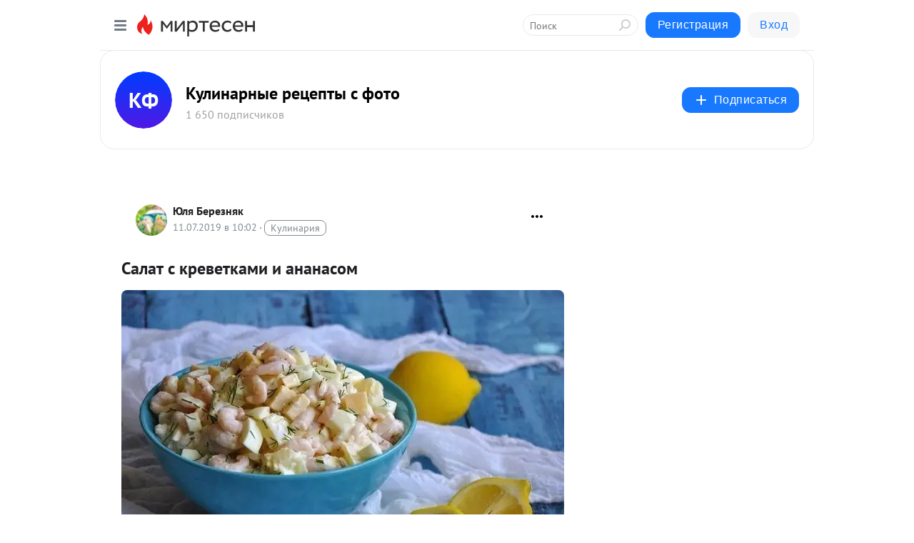

--- FILE ---
content_type: application/javascript;charset=UTF-8
request_url: https://exad.smi2.ru/jsapi?action=rtb_news&payload=CAQSJGE2NjQzNGY1LWM1ZTYtNDAzNC04MjlhLTk2ZWY5NGQ5MTFjZhoeELXQx8sGIgVydV9SVSoNMTguMTg4LjIwNS45OTABIqgBCIAKENAFGp8BTW96aWxsYS81LjAgKE1hY2ludG9zaDsgSW50ZWwgTWFjIE9TIFggMTBfMTVfNykgQXBwbGVXZWJLaXQvNTM3LjM2IChLSFRNTCwgbGlrZSBHZWNrbykgQ2hyb21lLzEzMS4wLjAuMCBTYWZhcmkvNTM3LjM2OyBDbGF1ZGVCb3QvMS4wOyArY2xhdWRlYm90QGFudGhyb3BpYy5jb20pKhEI5KQDGgttaXJ0ZXNlbi5ydTK5AgpNaHR0cHM6Ly9rdWxpbmFya2luLm1pcnRlc2VuLnJ1L2Jsb2cvNDMzMjc2NTA3NTEvU2FsYXQtcy1rcmV2ZXRrYW1pLWktYW5hbmFzb20STWh0dHBzOi8va3VsaW5hcmtpbi5taXJ0ZXNlbi5ydS9ibG9nLzQzMzI3NjUwNzUxL1NhbGF0LXMta3JldmV0a2FtaS1pLWFuYW5hc29tIpgB0KHQsNC70LDRgiDRgSDQutGA0LXQstC10YLQutCw0LzQuCDQuCDQsNC90LDQvdCw0YHQvtC8IC0g0JrRg9C70LjQvdCw0YDQvdGL0LUg0YDQtdGG0LXQv9GC0Ysg0YEg0YTQvtGC0L4gLSDQnNC10LTQuNCw0L_Qu9Cw0YLRhNC-0YDQvNCwINCc0LjRgNCi0LXRgdC10L1CGgiFrAYSC3Nsb3RfMTAzOTQxGBogBEACSKwH
body_size: 72
content:
_jsapi_callbacks_._4({"response_id":"a66434f5-c5e6-4034-829a-96ef94d911cf","blocks":[{"block_id":103941,"tag_id":"slot_103941","items":[],"block_view_uuid":"","strategy_id":14}],"trace":[]});


--- FILE ---
content_type: application/javascript;charset=UTF-8
request_url: https://exad.smi2.ru/jsapi?action=rtb_news&payload=CAUSJDY2ZmQzZTlmLWNkMzUtNDBhYy04OTJiLWUwNjRlNGFlMDk5ZRoeELXQx8sGIgVydV9SVSoNMTguMTg4LjIwNS45OTABIqgBCIAKENAFGp8BTW96aWxsYS81LjAgKE1hY2ludG9zaDsgSW50ZWwgTWFjIE9TIFggMTBfMTVfNykgQXBwbGVXZWJLaXQvNTM3LjM2IChLSFRNTCwgbGlrZSBHZWNrbykgQ2hyb21lLzEzMS4wLjAuMCBTYWZhcmkvNTM3LjM2OyBDbGF1ZGVCb3QvMS4wOyArY2xhdWRlYm90QGFudGhyb3BpYy5jb20pKhEI5KQDGgttaXJ0ZXNlbi5ydTK5AgpNaHR0cHM6Ly9rdWxpbmFya2luLm1pcnRlc2VuLnJ1L2Jsb2cvNDMzMjc2NTA3NTEvU2FsYXQtcy1rcmV2ZXRrYW1pLWktYW5hbmFzb20STWh0dHBzOi8va3VsaW5hcmtpbi5taXJ0ZXNlbi5ydS9ibG9nLzQzMzI3NjUwNzUxL1NhbGF0LXMta3JldmV0a2FtaS1pLWFuYW5hc29tIpgB0KHQsNC70LDRgiDRgSDQutGA0LXQstC10YLQutCw0LzQuCDQuCDQsNC90LDQvdCw0YHQvtC8IC0g0JrRg9C70LjQvdCw0YDQvdGL0LUg0YDQtdGG0LXQv9GC0Ysg0YEg0YTQvtGC0L4gLSDQnNC10LTQuNCw0L_Qu9Cw0YLRhNC-0YDQvNCwINCc0LjRgNCi0LXRgdC10L1CGgiLrAYSC3Nsb3RfMTAzOTQ3GBogAUACSKwC
body_size: 71
content:
_jsapi_callbacks_._5({"response_id":"66fd3e9f-cd35-40ac-892b-e064e4ae099e","blocks":[{"block_id":103947,"tag_id":"slot_103947","items":[],"block_view_uuid":"","strategy_id":14}],"trace":[]});


--- FILE ---
content_type: application/javascript;charset=UTF-8
request_url: https://exad.smi2.ru/jsapi?action=rtb_news&payload=CAESJDVlYmQzYjEwLWIwNDItNDdiYS1iN2U5LTE1NjFmMjVjMGVmYxoeELXQx8sGIgVydV9SVSoNMTguMTg4LjIwNS45OTABIqgBCIAKENAFGp8BTW96aWxsYS81LjAgKE1hY2ludG9zaDsgSW50ZWwgTWFjIE9TIFggMTBfMTVfNykgQXBwbGVXZWJLaXQvNTM3LjM2IChLSFRNTCwgbGlrZSBHZWNrbykgQ2hyb21lLzEzMS4wLjAuMCBTYWZhcmkvNTM3LjM2OyBDbGF1ZGVCb3QvMS4wOyArY2xhdWRlYm90QGFudGhyb3BpYy5jb20pKhEI5KQDGgttaXJ0ZXNlbi5ydTK5AgpNaHR0cHM6Ly9rdWxpbmFya2luLm1pcnRlc2VuLnJ1L2Jsb2cvNDMzMjc2NTA3NTEvU2FsYXQtcy1rcmV2ZXRrYW1pLWktYW5hbmFzb20STWh0dHBzOi8va3VsaW5hcmtpbi5taXJ0ZXNlbi5ydS9ibG9nLzQzMzI3NjUwNzUxL1NhbGF0LXMta3JldmV0a2FtaS1pLWFuYW5hc29tIpgB0KHQsNC70LDRgiDRgSDQutGA0LXQstC10YLQutCw0LzQuCDQuCDQsNC90LDQvdCw0YHQvtC8IC0g0JrRg9C70LjQvdCw0YDQvdGL0LUg0YDQtdGG0LXQv9GC0Ysg0YEg0YTQvtGC0L4gLSDQnNC10LTQuNCw0L_Qu9Cw0YLRhNC-0YDQvNCwINCc0LjRgNCi0LXRgdC10L1CGgjvqwYSC3Nsb3RfMTAzOTE5GBogAUACSOwE
body_size: 72
content:
_jsapi_callbacks_._1({"response_id":"5ebd3b10-b042-47ba-b7e9-1561f25c0efc","blocks":[{"block_id":103919,"tag_id":"slot_103919","items":[],"block_view_uuid":"","strategy_id":14}],"trace":[]});


--- FILE ---
content_type: application/javascript;charset=UTF-8
request_url: https://exad.smi2.ru/jsapi?action=rtb_news&payload=CAISJGNkNGUwNGNjLWFiZGUtNGMyYS05MTljLTVkZDZkMzI3OWVmORoeELXQx8sGIgVydV9SVSoNMTguMTg4LjIwNS45OTABIqgBCIAKENAFGp8BTW96aWxsYS81LjAgKE1hY2ludG9zaDsgSW50ZWwgTWFjIE9TIFggMTBfMTVfNykgQXBwbGVXZWJLaXQvNTM3LjM2IChLSFRNTCwgbGlrZSBHZWNrbykgQ2hyb21lLzEzMS4wLjAuMCBTYWZhcmkvNTM3LjM2OyBDbGF1ZGVCb3QvMS4wOyArY2xhdWRlYm90QGFudGhyb3BpYy5jb20pKhEI5KQDGgttaXJ0ZXNlbi5ydTK5AgpNaHR0cHM6Ly9rdWxpbmFya2luLm1pcnRlc2VuLnJ1L2Jsb2cvNDMzMjc2NTA3NTEvU2FsYXQtcy1rcmV2ZXRrYW1pLWktYW5hbmFzb20STWh0dHBzOi8va3VsaW5hcmtpbi5taXJ0ZXNlbi5ydS9ibG9nLzQzMzI3NjUwNzUxL1NhbGF0LXMta3JldmV0a2FtaS1pLWFuYW5hc29tIpgB0KHQsNC70LDRgiDRgSDQutGA0LXQstC10YLQutCw0LzQuCDQuCDQsNC90LDQvdCw0YHQvtC8IC0g0JrRg9C70LjQvdCw0YDQvdGL0LUg0YDQtdGG0LXQv9GC0Ysg0YEg0YTQvtGC0L4gLSDQnNC10LTQuNCw0L_Qu9Cw0YLRhNC-0YDQvNCwINCc0LjRgNCi0LXRgdC10L1CGgiIrAYSC3Nsb3RfMTAzOTQ0GBogAUACSKwC
body_size: 71
content:
_jsapi_callbacks_._2({"response_id":"cd4e04cc-abde-4c2a-919c-5dd6d3279ef9","blocks":[{"block_id":103944,"tag_id":"slot_103944","items":[],"block_view_uuid":"","strategy_id":14}],"trace":[]});


--- FILE ---
content_type: application/javascript;charset=UTF-8
request_url: https://exad.smi2.ru/jsapi?action=rtb_news&payload=CAMSJDBhYWUzNmVhLWQ0NjctNDhiZi1iNzc3LTY3MzA5OGUxMGU5MxoeELXQx8sGIgVydV9SVSoNMTguMTg4LjIwNS45OTABIqgBCIAKENAFGp8BTW96aWxsYS81LjAgKE1hY2ludG9zaDsgSW50ZWwgTWFjIE9TIFggMTBfMTVfNykgQXBwbGVXZWJLaXQvNTM3LjM2IChLSFRNTCwgbGlrZSBHZWNrbykgQ2hyb21lLzEzMS4wLjAuMCBTYWZhcmkvNTM3LjM2OyBDbGF1ZGVCb3QvMS4wOyArY2xhdWRlYm90QGFudGhyb3BpYy5jb20pKhEI5KQDGgttaXJ0ZXNlbi5ydTK5AgpNaHR0cHM6Ly9rdWxpbmFya2luLm1pcnRlc2VuLnJ1L2Jsb2cvNDMzMjc2NTA3NTEvU2FsYXQtcy1rcmV2ZXRrYW1pLWktYW5hbmFzb20STWh0dHBzOi8va3VsaW5hcmtpbi5taXJ0ZXNlbi5ydS9ibG9nLzQzMzI3NjUwNzUxL1NhbGF0LXMta3JldmV0a2FtaS1pLWFuYW5hc29tIpgB0KHQsNC70LDRgiDRgSDQutGA0LXQstC10YLQutCw0LzQuCDQuCDQsNC90LDQvdCw0YHQvtC8IC0g0JrRg9C70LjQvdCw0YDQvdGL0LUg0YDQtdGG0LXQv9GC0Ysg0YEg0YTQvtGC0L4gLSDQnNC10LTQuNCw0L_Qu9Cw0YLRhNC-0YDQvNCwINCc0LjRgNCi0LXRgdC10L1CGgiDrAYSC3Nsb3RfMTAzOTM5GBogAkACSKwC
body_size: 71
content:
_jsapi_callbacks_._3({"response_id":"0aae36ea-d467-48bf-b777-673098e10e93","blocks":[{"block_id":103939,"tag_id":"slot_103939","items":[],"block_view_uuid":"","strategy_id":14}],"trace":[]});


--- FILE ---
content_type: application/javascript;charset=UTF-8
request_url: https://exad.smi2.ru/jsapi?action=rtb_news&payload=EiRhNzFjNDFiNi0wYmJiLTQyM2QtYTE3Ny1iODZlZDVhNGIyOTUaHhC10MfLBiIFcnVfUlUqDTE4LjE4OC4yMDUuOTkwASKoAQiAChDQBRqfAU1vemlsbGEvNS4wIChNYWNpbnRvc2g7IEludGVsIE1hYyBPUyBYIDEwXzE1XzcpIEFwcGxlV2ViS2l0LzUzNy4zNiAoS0hUTUwsIGxpa2UgR2Vja28pIENocm9tZS8xMzEuMC4wLjAgU2FmYXJpLzUzNy4zNjsgQ2xhdWRlQm90LzEuMDsgK2NsYXVkZWJvdEBhbnRocm9waWMuY29tKSoRCOSkAxoLbWlydGVzZW4ucnUyuQIKTWh0dHBzOi8va3VsaW5hcmtpbi5taXJ0ZXNlbi5ydS9ibG9nLzQzMzI3NjUwNzUxL1NhbGF0LXMta3JldmV0a2FtaS1pLWFuYW5hc29tEk1odHRwczovL2t1bGluYXJraW4ubWlydGVzZW4ucnUvYmxvZy80MzMyNzY1MDc1MS9TYWxhdC1zLWtyZXZldGthbWktaS1hbmFuYXNvbSKYAdCh0LDQu9Cw0YIg0YEg0LrRgNC10LLQtdGC0LrQsNC80Lgg0Lgg0LDQvdCw0L3QsNGB0L7QvCAtINCa0YPQu9C40L3QsNGA0L3Ri9C1INGA0LXRhtC10L_RgtGLINGBINGE0L7RgtC-IC0g0JzQtdC00LjQsNC_0LvQsNGC0YTQvtGA0LzQsCDQnNC40YDQotC10YHQtdC9QhoI9ZsGEgtzbG90XzEwMTg3NxgaIAJAAkjsBA
body_size: 73
content:
_jsapi_callbacks_._0({"response_id":"a71c41b6-0bbb-423d-a177-b86ed5a4b295","blocks":[{"block_id":101877,"tag_id":"slot_101877","items":[],"block_view_uuid":"","strategy_id":14}],"trace":[]});
